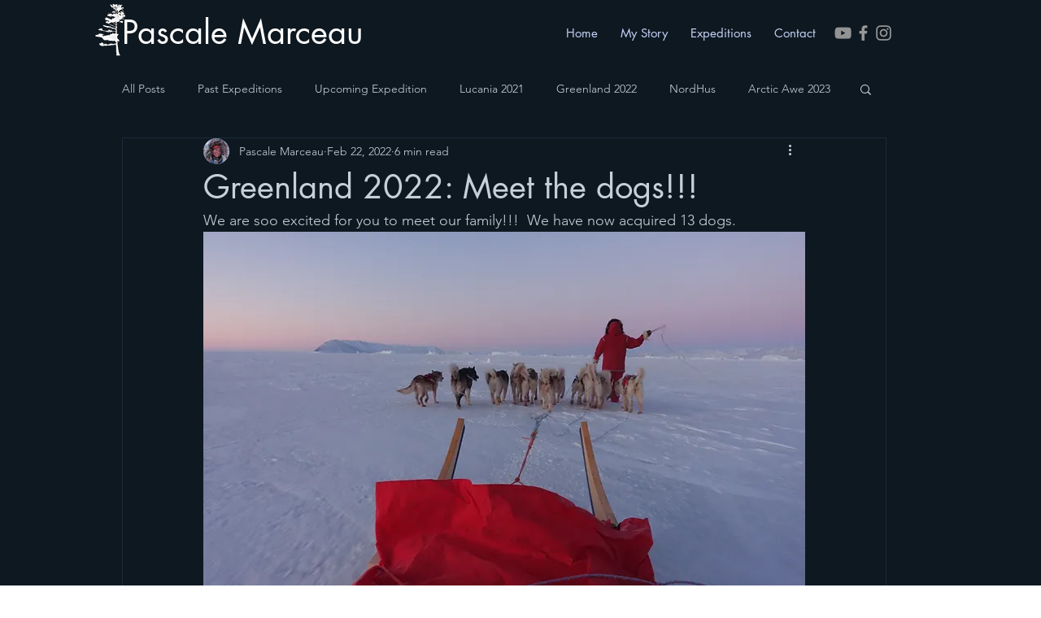

--- FILE ---
content_type: text/css; charset=utf-8
request_url: https://www.pascalemarceau.com/_serverless/pro-gallery-css-v4-server/layoutCss?ver=2&id=d9r3j-not-scoped&items=3436_1183_1771%7C3614_1182_1773%7C3568_1183_1772%7C3701_1182_1773&container=1656.859375_740_361.0625_720&options=gallerySizeType:px%7CenableInfiniteScroll:true%7CtitlePlacement:SHOW_ON_HOVER%7CimageMargin:5%7CisVertical:false%7CgridStyle:0%7CgalleryLayout:1%7CnumberOfImagesPerRow:0%7CgallerySizePx:300%7CcubeType:fill%7CgalleryThumbnailsAlignment:none
body_size: -170
content:
#pro-gallery-d9r3j-not-scoped [data-hook="item-container"][data-idx="0"].gallery-item-container{opacity: 1 !important;display: block !important;transition: opacity .2s ease !important;top: 0px !important;left: 0px !important;right: auto !important;height: 272px !important;width: 182px !important;} #pro-gallery-d9r3j-not-scoped [data-hook="item-container"][data-idx="0"] .gallery-item-common-info-outer{height: 100% !important;} #pro-gallery-d9r3j-not-scoped [data-hook="item-container"][data-idx="0"] .gallery-item-common-info{height: 100% !important;width: 100% !important;} #pro-gallery-d9r3j-not-scoped [data-hook="item-container"][data-idx="0"] .gallery-item-wrapper{width: 182px !important;height: 272px !important;margin: 0 !important;} #pro-gallery-d9r3j-not-scoped [data-hook="item-container"][data-idx="0"] .gallery-item-content{width: 182px !important;height: 272px !important;margin: 0px 0px !important;opacity: 1 !important;} #pro-gallery-d9r3j-not-scoped [data-hook="item-container"][data-idx="0"] .gallery-item-hover{width: 182px !important;height: 272px !important;opacity: 1 !important;} #pro-gallery-d9r3j-not-scoped [data-hook="item-container"][data-idx="0"] .item-hover-flex-container{width: 182px !important;height: 272px !important;margin: 0px 0px !important;opacity: 1 !important;} #pro-gallery-d9r3j-not-scoped [data-hook="item-container"][data-idx="0"] .gallery-item-wrapper img{width: 100% !important;height: 100% !important;opacity: 1 !important;} #pro-gallery-d9r3j-not-scoped [data-hook="item-container"][data-idx="1"].gallery-item-container{opacity: 1 !important;display: block !important;transition: opacity .2s ease !important;top: 0px !important;left: 187px !important;right: auto !important;height: 272px !important;width: 181px !important;} #pro-gallery-d9r3j-not-scoped [data-hook="item-container"][data-idx="1"] .gallery-item-common-info-outer{height: 100% !important;} #pro-gallery-d9r3j-not-scoped [data-hook="item-container"][data-idx="1"] .gallery-item-common-info{height: 100% !important;width: 100% !important;} #pro-gallery-d9r3j-not-scoped [data-hook="item-container"][data-idx="1"] .gallery-item-wrapper{width: 181px !important;height: 272px !important;margin: 0 !important;} #pro-gallery-d9r3j-not-scoped [data-hook="item-container"][data-idx="1"] .gallery-item-content{width: 181px !important;height: 272px !important;margin: 0px 0px !important;opacity: 1 !important;} #pro-gallery-d9r3j-not-scoped [data-hook="item-container"][data-idx="1"] .gallery-item-hover{width: 181px !important;height: 272px !important;opacity: 1 !important;} #pro-gallery-d9r3j-not-scoped [data-hook="item-container"][data-idx="1"] .item-hover-flex-container{width: 181px !important;height: 272px !important;margin: 0px 0px !important;opacity: 1 !important;} #pro-gallery-d9r3j-not-scoped [data-hook="item-container"][data-idx="1"] .gallery-item-wrapper img{width: 100% !important;height: 100% !important;opacity: 1 !important;} #pro-gallery-d9r3j-not-scoped [data-hook="item-container"][data-idx="2"].gallery-item-container{opacity: 1 !important;display: block !important;transition: opacity .2s ease !important;top: 0px !important;left: 373px !important;right: auto !important;height: 272px !important;width: 182px !important;} #pro-gallery-d9r3j-not-scoped [data-hook="item-container"][data-idx="2"] .gallery-item-common-info-outer{height: 100% !important;} #pro-gallery-d9r3j-not-scoped [data-hook="item-container"][data-idx="2"] .gallery-item-common-info{height: 100% !important;width: 100% !important;} #pro-gallery-d9r3j-not-scoped [data-hook="item-container"][data-idx="2"] .gallery-item-wrapper{width: 182px !important;height: 272px !important;margin: 0 !important;} #pro-gallery-d9r3j-not-scoped [data-hook="item-container"][data-idx="2"] .gallery-item-content{width: 182px !important;height: 272px !important;margin: 0px 0px !important;opacity: 1 !important;} #pro-gallery-d9r3j-not-scoped [data-hook="item-container"][data-idx="2"] .gallery-item-hover{width: 182px !important;height: 272px !important;opacity: 1 !important;} #pro-gallery-d9r3j-not-scoped [data-hook="item-container"][data-idx="2"] .item-hover-flex-container{width: 182px !important;height: 272px !important;margin: 0px 0px !important;opacity: 1 !important;} #pro-gallery-d9r3j-not-scoped [data-hook="item-container"][data-idx="2"] .gallery-item-wrapper img{width: 100% !important;height: 100% !important;opacity: 1 !important;} #pro-gallery-d9r3j-not-scoped [data-hook="item-container"][data-idx="3"]{display: none !important;} #pro-gallery-d9r3j-not-scoped .pro-gallery-prerender{height:271.87492474644546px !important;}#pro-gallery-d9r3j-not-scoped {height:271.87492474644546px !important; width:740px !important;}#pro-gallery-d9r3j-not-scoped .pro-gallery-margin-container {height:271.87492474644546px !important;}#pro-gallery-d9r3j-not-scoped .pro-gallery {height:271.87492474644546px !important; width:740px !important;}#pro-gallery-d9r3j-not-scoped .pro-gallery-parent-container {height:271.87492474644546px !important; width:745px !important;}